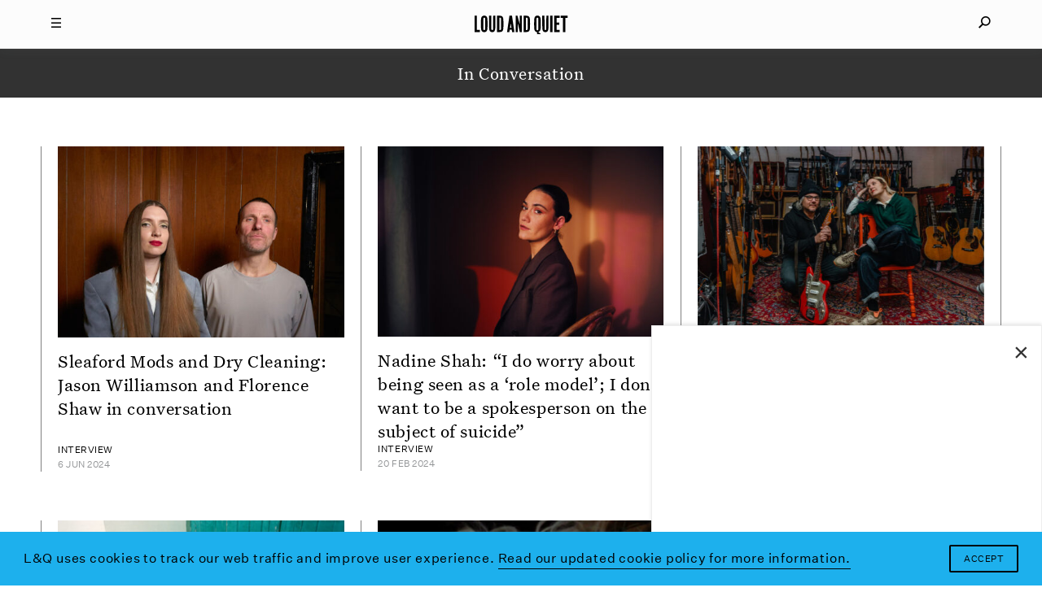

--- FILE ---
content_type: text/html; charset=UTF-8
request_url: https://www.loudandquiet.com/interview-category/in-conversation/
body_size: 12309
content:
<!doctype html><html class=no-js lang=en-US> <!-- 

  Website built and hosted by 44 Bytes Ltd. 
  
  https://www.44bytes.net/ 

  Powered by HTML5 boilerplate, Roots, Bootstrap,
  LESSCSS, Nginx, Git, and lots & lots of coffee.

--><head><meta charset="utf-8"><meta http-equiv="X-UA-Compatible" content="IE=edge"><title>In Conversation Archives - Loud And Quiet</title><meta name="viewport" content="width=device-width, initial-scale=1, maximum-scale=1, user-scalable=no"><meta name='robots' content='index, follow, max-image-preview:large, max-snippet:-1, max-video-preview:-1'><link rel=canonical href=https://www.loudandquiet.com/interview-category/in-conversation/ ><link rel=next href=https://www.loudandquiet.com/interview-category/in-conversation/page/2/ ><meta property="og:locale" content="en_US"><meta property="og:type" content="article"><meta property="og:title" content="In Conversation Archives - Loud And Quiet"><meta property="og:url" content="https://www.loudandquiet.com/interview-category/in-conversation/"><meta property="og:site_name" content="Loud And Quiet"><meta name="twitter:card" content="summary_large_image"><meta name="twitter:site" content="@LoudAndQuietMag"> <script type=application/ld+json class=yoast-schema-graph>{"@context":"https://schema.org","@graph":[{"@type":"CollectionPage","@id":"https://www.loudandquiet.com/interview-category/in-conversation/","url":"https://www.loudandquiet.com/interview-category/in-conversation/","name":"In Conversation Archives - Loud And Quiet","isPartOf":{"@id":"https://www.loudandquiet.com/#website"},"primaryImageOfPage":{"@id":"https://www.loudandquiet.com/interview-category/in-conversation/#primaryimage"},"image":{"@id":"https://www.loudandquiet.com/interview-category/in-conversation/#primaryimage"},"thumbnailUrl":"https://www.loudandquiet.com/files/2023/01/jason-williamson-florence-shaw-eddie-wheelan-scaled.jpg","breadcrumb":{"@id":"https://www.loudandquiet.com/interview-category/in-conversation/#breadcrumb"},"inLanguage":"en-US"},{"@type":"ImageObject","inLanguage":"en-US","@id":"https://www.loudandquiet.com/interview-category/in-conversation/#primaryimage","url":"https://www.loudandquiet.com/files/2023/01/jason-williamson-florence-shaw-eddie-wheelan-scaled.jpg","contentUrl":"https://www.loudandquiet.com/files/2023/01/jason-williamson-florence-shaw-eddie-wheelan-scaled.jpg","width":1941,"height":2560},{"@type":"BreadcrumbList","@id":"https://www.loudandquiet.com/interview-category/in-conversation/#breadcrumb","itemListElement":[{"@type":"ListItem","position":1,"name":"Home","item":"https://www.loudandquiet.com/"},{"@type":"ListItem","position":2,"name":"In Conversation"}]},{"@type":"WebSite","@id":"https://www.loudandquiet.com/#website","url":"https://www.loudandquiet.com/","name":"Loud And Quiet","description":"","potentialAction":[{"@type":"SearchAction","target":{"@type":"EntryPoint","urlTemplate":"https://www.loudandquiet.com/?s={search_term_string}"},"query-input":{"@type":"PropertyValueSpecification","valueRequired":true,"valueName":"search_term_string"}}],"inLanguage":"en-US"}]}</script> <link rel=dns-prefetch href=//steadyhq.com><link rel=dns-prefetch href=//ajax.googleapis.com><style id=wp-img-auto-sizes-contain-inline-css>img:is([sizes=auto i],[sizes^="auto," i]){contain-intrinsic-size:3000px 1500px}</style><link rel=stylesheet id=wp-block-library-css href='/wp-includes/css/dist/block-library/style.min.css?ver=6.9' type=text/css media=all><style id=global-styles-inline-css>/*<![CDATA[*/:root{--wp--preset--aspect-ratio--square:1;--wp--preset--aspect-ratio--4-3:4/3;--wp--preset--aspect-ratio--3-4:3/4;--wp--preset--aspect-ratio--3-2:3/2;--wp--preset--aspect-ratio--2-3:2/3;--wp--preset--aspect-ratio--16-9:16/9;--wp--preset--aspect-ratio--9-16:9/16;--wp--preset--color--black:#000;--wp--preset--color--cyan-bluish-gray:#abb8c3;--wp--preset--color--white:#fff;--wp--preset--color--pale-pink:#f78da7;--wp--preset--color--vivid-red:#cf2e2e;--wp--preset--color--luminous-vivid-orange:#ff6900;--wp--preset--color--luminous-vivid-amber:#fcb900;--wp--preset--color--light-green-cyan:#7bdcb5;--wp--preset--color--vivid-green-cyan:#00d084;--wp--preset--color--pale-cyan-blue:#8ed1fc;--wp--preset--color--vivid-cyan-blue:#0693e3;--wp--preset--color--vivid-purple:#9b51e0;--wp--preset--gradient--vivid-cyan-blue-to-vivid-purple:linear-gradient(135deg,rgb(6,147,227) 0%,rgb(155,81,224) 100%);--wp--preset--gradient--light-green-cyan-to-vivid-green-cyan:linear-gradient(135deg,rgb(122,220,180) 0%,rgb(0,208,130) 100%);--wp--preset--gradient--luminous-vivid-amber-to-luminous-vivid-orange:linear-gradient(135deg,rgb(252,185,0) 0%,rgb(255,105,0) 100%);--wp--preset--gradient--luminous-vivid-orange-to-vivid-red:linear-gradient(135deg,rgb(255,105,0) 0%,rgb(207,46,46) 100%);--wp--preset--gradient--very-light-gray-to-cyan-bluish-gray:linear-gradient(135deg,rgb(238,238,238) 0%,rgb(169,184,195) 100%);--wp--preset--gradient--cool-to-warm-spectrum:linear-gradient(135deg,rgb(74,234,220) 0%,rgb(151,120,209) 20%,rgb(207,42,186) 40%,rgb(238,44,130) 60%,rgb(251,105,98) 80%,rgb(254,248,76) 100%);--wp--preset--gradient--blush-light-purple:linear-gradient(135deg,rgb(255,206,236) 0%,rgb(152,150,240) 100%);--wp--preset--gradient--blush-bordeaux:linear-gradient(135deg,rgb(254,205,165) 0%,rgb(254,45,45) 50%,rgb(107,0,62) 100%);--wp--preset--gradient--luminous-dusk:linear-gradient(135deg,rgb(255,203,112) 0%,rgb(199,81,192) 50%,rgb(65,88,208) 100%);--wp--preset--gradient--pale-ocean:linear-gradient(135deg,rgb(255,245,203) 0%,rgb(182,227,212) 50%,rgb(51,167,181) 100%);--wp--preset--gradient--electric-grass:linear-gradient(135deg,rgb(202,248,128) 0%,rgb(113,206,126) 100%);--wp--preset--gradient--midnight:linear-gradient(135deg,rgb(2,3,129) 0%,rgb(40,116,252) 100%);--wp--preset--font-size--small:13px;--wp--preset--font-size--medium:20px;--wp--preset--font-size--large:36px;--wp--preset--font-size--x-large:42px;--wp--preset--spacing--20:0.44rem;--wp--preset--spacing--30:0.67rem;--wp--preset--spacing--40:1rem;--wp--preset--spacing--50:1.5rem;--wp--preset--spacing--60:2.25rem;--wp--preset--spacing--70:3.38rem;--wp--preset--spacing--80:5.06rem;--wp--preset--shadow--natural:6px 6px 9px rgba(0, 0, 0, 0.2);--wp--preset--shadow--deep:12px 12px 50px rgba(0, 0, 0, 0.4);--wp--preset--shadow--sharp:6px 6px 0px rgba(0, 0, 0, 0.2);--wp--preset--shadow--outlined:6px 6px 0px -3px rgb(255, 255, 255), 6px 6px rgb(0, 0, 0);--wp--preset--shadow--crisp:6px 6px 0px rgb(0, 0, 0)}:where(.is-layout-flex){gap:0.5em}:where(.is-layout-grid){gap:0.5em}body .is-layout-flex{display:flex}.is-layout-flex{flex-wrap:wrap;align-items:center}.is-layout-flex>:is(*,div){margin:0}body .is-layout-grid{display:grid}.is-layout-grid>:is(*,div){margin:0}:where(.wp-block-columns.is-layout-flex){gap:2em}:where(.wp-block-columns.is-layout-grid){gap:2em}:where(.wp-block-post-template.is-layout-flex){gap:1.25em}:where(.wp-block-post-template.is-layout-grid){gap:1.25em}.has-black-color{color:var(--wp--preset--color--black) !important}.has-cyan-bluish-gray-color{color:var(--wp--preset--color--cyan-bluish-gray) !important}.has-white-color{color:var(--wp--preset--color--white) !important}.has-pale-pink-color{color:var(--wp--preset--color--pale-pink) !important}.has-vivid-red-color{color:var(--wp--preset--color--vivid-red) !important}.has-luminous-vivid-orange-color{color:var(--wp--preset--color--luminous-vivid-orange) !important}.has-luminous-vivid-amber-color{color:var(--wp--preset--color--luminous-vivid-amber) !important}.has-light-green-cyan-color{color:var(--wp--preset--color--light-green-cyan) !important}.has-vivid-green-cyan-color{color:var(--wp--preset--color--vivid-green-cyan) !important}.has-pale-cyan-blue-color{color:var(--wp--preset--color--pale-cyan-blue) !important}.has-vivid-cyan-blue-color{color:var(--wp--preset--color--vivid-cyan-blue) !important}.has-vivid-purple-color{color:var(--wp--preset--color--vivid-purple) !important}.has-black-background-color{background-color:var(--wp--preset--color--black) !important}.has-cyan-bluish-gray-background-color{background-color:var(--wp--preset--color--cyan-bluish-gray) !important}.has-white-background-color{background-color:var(--wp--preset--color--white) !important}.has-pale-pink-background-color{background-color:var(--wp--preset--color--pale-pink) !important}.has-vivid-red-background-color{background-color:var(--wp--preset--color--vivid-red) !important}.has-luminous-vivid-orange-background-color{background-color:var(--wp--preset--color--luminous-vivid-orange) !important}.has-luminous-vivid-amber-background-color{background-color:var(--wp--preset--color--luminous-vivid-amber) !important}.has-light-green-cyan-background-color{background-color:var(--wp--preset--color--light-green-cyan) !important}.has-vivid-green-cyan-background-color{background-color:var(--wp--preset--color--vivid-green-cyan) !important}.has-pale-cyan-blue-background-color{background-color:var(--wp--preset--color--pale-cyan-blue) !important}.has-vivid-cyan-blue-background-color{background-color:var(--wp--preset--color--vivid-cyan-blue) !important}.has-vivid-purple-background-color{background-color:var(--wp--preset--color--vivid-purple) !important}.has-black-border-color{border-color:var(--wp--preset--color--black) !important}.has-cyan-bluish-gray-border-color{border-color:var(--wp--preset--color--cyan-bluish-gray) !important}.has-white-border-color{border-color:var(--wp--preset--color--white) !important}.has-pale-pink-border-color{border-color:var(--wp--preset--color--pale-pink) !important}.has-vivid-red-border-color{border-color:var(--wp--preset--color--vivid-red) !important}.has-luminous-vivid-orange-border-color{border-color:var(--wp--preset--color--luminous-vivid-orange) !important}.has-luminous-vivid-amber-border-color{border-color:var(--wp--preset--color--luminous-vivid-amber) !important}.has-light-green-cyan-border-color{border-color:var(--wp--preset--color--light-green-cyan) !important}.has-vivid-green-cyan-border-color{border-color:var(--wp--preset--color--vivid-green-cyan) !important}.has-pale-cyan-blue-border-color{border-color:var(--wp--preset--color--pale-cyan-blue) !important}.has-vivid-cyan-blue-border-color{border-color:var(--wp--preset--color--vivid-cyan-blue) !important}.has-vivid-purple-border-color{border-color:var(--wp--preset--color--vivid-purple) !important}.has-vivid-cyan-blue-to-vivid-purple-gradient-background{background:var(--wp--preset--gradient--vivid-cyan-blue-to-vivid-purple) !important}.has-light-green-cyan-to-vivid-green-cyan-gradient-background{background:var(--wp--preset--gradient--light-green-cyan-to-vivid-green-cyan) !important}.has-luminous-vivid-amber-to-luminous-vivid-orange-gradient-background{background:var(--wp--preset--gradient--luminous-vivid-amber-to-luminous-vivid-orange) !important}.has-luminous-vivid-orange-to-vivid-red-gradient-background{background:var(--wp--preset--gradient--luminous-vivid-orange-to-vivid-red) !important}.has-very-light-gray-to-cyan-bluish-gray-gradient-background{background:var(--wp--preset--gradient--very-light-gray-to-cyan-bluish-gray) !important}.has-cool-to-warm-spectrum-gradient-background{background:var(--wp--preset--gradient--cool-to-warm-spectrum) !important}.has-blush-light-purple-gradient-background{background:var(--wp--preset--gradient--blush-light-purple) !important}.has-blush-bordeaux-gradient-background{background:var(--wp--preset--gradient--blush-bordeaux) !important}.has-luminous-dusk-gradient-background{background:var(--wp--preset--gradient--luminous-dusk) !important}.has-pale-ocean-gradient-background{background:var(--wp--preset--gradient--pale-ocean) !important}.has-electric-grass-gradient-background{background:var(--wp--preset--gradient--electric-grass) !important}.has-midnight-gradient-background{background:var(--wp--preset--gradient--midnight) !important}.has-small-font-size{font-size:var(--wp--preset--font-size--small) !important}.has-medium-font-size{font-size:var(--wp--preset--font-size--medium) !important}.has-large-font-size{font-size:var(--wp--preset--font-size--large) !important}.has-x-large-font-size{font-size:var(--wp--preset--font-size--x-large) !important}/*]]>*/</style><style id=classic-theme-styles-inline-css>/*! This file is auto-generated */
.wp-block-button__link{color:#fff;background-color:#32373c;border-radius:9999px;box-shadow:none;text-decoration:none;padding:calc(.667em + 2px) calc(1.333em + 2px);font-size:1.125em}.wp-block-file__button{background:#32373c;color:#fff;text-decoration:none}</style><link rel=stylesheet id=wp-smart-popup-style-css href='/wp-content/plugins/wp-smart-popup/assets/css/popup.css?ver=2.1.3' type=text/css media=all><link rel=stylesheet id=roots_css-css href=/wp-content/themes/loudandquiet/assets/css/main.min.css?df8341ff4bd954b7a9d245632876e461 type=text/css media=all> <script src="https://steadyhq.com/widget_loader/52bf59bd-eee0-486d-b2c8-33a01643e90c?ver=1.3.3" id=steady-wp-js></script> <script src=//ajax.googleapis.com/ajax/libs/jquery/1.11.1/jquery.min.js id=jquery-js></script> <script>window.jQuery||document.write('<script src=https://www.loudandquiet.com/wp-content/themes/loudandquiet/assets/vendor/jquery/dist/jquery.min.js?1.11.1><\/script>')</script> <script src=/wp-content/themes/loudandquiet/assets/js/vendor/modernizr.min.js id=modernizr-js></script> <link rel=https://api.w.org/ href=https://www.loudandquiet.com/wp-json/ ><link rel=alternate title=JSON type=application/json href=https://www.loudandquiet.com/wp-json/wp/v2/interview-category/2207><meta property="fb:pages" content="270484778284"><link rel=icon href=https://www.loudandquiet.com/files/2023/07/cropped-icon-1-32x32.jpg sizes=32x32><link rel=icon href=https://www.loudandquiet.com/files/2023/07/cropped-icon-1-192x192.jpg sizes=192x192><link rel=apple-touch-icon href=https://www.loudandquiet.com/files/2023/07/cropped-icon-1-180x180.jpg><meta name="msapplication-TileImage" content="https://www.loudandquiet.com/files/2023/07/cropped-icon-1-270x270.jpg"><style id=wp-custom-css>/*<![CDATA[*/So, it just so happens that we've just put out a new feature interview with Patience, AKA Roxanne Clifford, formerly of Veronica Falls. While she's left London, moved to L.A. and experimented with electro-pop she's also found time to direct this lo-fi new video from Sacred Paws.
The band features Rachel Aggs, who is also in Shopping and Trash Kit, together with Eilidh Rogers.
The London/Glasgow based pairing released their debut EP 'Six Songs' last year, and despite the 400 or so miles between them, have continued to get together to make new music.
'Everyday', the first new track since that 2015 EP, is released along with another song, 'Rest', on vinyl via Rock Action on 21 October.
The lo-fi video for 'Everyday' - where you can often see the duo &lt;em&gt;almost&lt;/em&gt;burst out laughing - is an infectious addendum to an already catchy song.
Watch the video below:
[video_youtube id="IzY9ccn13w8"]
They've also got a smattering of shows coming up:
Glasgow, Platform - 15 October
Glasgow, Centre for Contemporary Arts (with The Raincoats) - 13 November
Glasgow, Rum Shack - 10 December/*]]>*/</style> <script src=https://kit.fontawesome.com/097b3e7e3f.js crossorigin=anonymous></script> <link href="https://fonts.googleapis.com/css?family=Libre+Baskerville:400,400i,700" rel=stylesheet><link rel=stylesheet type=text/css href=/wp-content/themes/loudandquiet/assets/css/cookieconsent.min.css> <script src=//cdnjs.cloudflare.com/ajax/libs/cookieconsent2/3.0.3/cookieconsent.min.js></script> <link rel=alternate type=application/rss+xml title="Loud And Quiet Feed" href=https://www.loudandquiet.com/feed/ ><meta property="fb:pages" content="270484778284"><meta name="msvalidate.01" content="8002BFC7F474C7B34A773C27ABDEE800"><meta name="apple-mobile-web-app-title" content="Loud And Quiet"><meta name="application-name" content="Loud And Quiet"><meta name="theme-color" content="#000000">  <script>window.addEventListener("load",function(){window.cookieconsent.initialise({"palette":{"popup":{"background":"#1db0ed","text":"#ffffff"},"button":{"background":"#1db0ed","text":"#ffffff"}},"content":{"message":"L&Q uses cookies to track our web traffic and improve user experience.","dismiss":"Accept","link":"Read our updated cookie policy for more information.","href":"/privacy-policy/"}})});</script>  <script async src="https://www.googletagmanager.com/gtag/js?id=G-3HXM6XS1Q6"></script> <script>window.dataLayer=window.dataLayer||[];function gtag(){dataLayer.push(arguments);}
gtag('js',new Date());gtag('config','G-3HXM6XS1Q6');</script>  <script type=application/ld+json>{"@context":"http://schema.org","@type":"WebSite","url":"http://www.loudandquiet.com/","potentialAction":{"@type":"SearchAction","target":"https://www.loudandquiet.com/search/{search_term_string}","query-input":"required name=search_term_string"}}</script>  <script async src=//pagead2.googlesyndication.com/pagead/js/adsbygoogle.js></script> <script>(adsbygoogle=window.adsbygoogle||[]).push({google_ad_client:"ca-pub-7770677583894513",enable_page_level_ads:true});</script>  <script>var googletag=googletag||{};googletag.cmd=googletag.cmd||[];(function(){var gads=document.createElement('script');gads.async=true;gads.type='text/javascript';var useSSL='https:'==document.location.protocol;gads.src=(useSSL?'https:':'http:')+'//www.googletagservices.com/tag/js/gpt.js';var node=document.getElementsByTagName('script')[0];node.parentNode.insertBefore(gads,node);})();</script> <script>googletag.cmd.push(function(){dfp_banner_970=googletag.defineSlot('/264359219/banner_970x90',[970,90],'dfp_banner_970--1').addService(googletag.pubads());dfp_banner_970=googletag.defineSlot('/264359219/banner_970x90',[970,90],'dfp_banner_970--2').addService(googletag.pubads());dfp_banner_970=googletag.defineSlot('/264359219/banner_970x90',[970,90],'dfp_banner_970--3').addService(googletag.pubads());dfp_banner_970=googletag.defineSlot('/264359219/banner_970x90',[970,90],'dfp_banner_970--4').addService(googletag.pubads());dfp_banner_728=googletag.defineSlot('/264359219/banner_728x90',[728,90],'dfp_banner_728--1').addService(googletag.pubads());dfp_banner_728=googletag.defineSlot('/264359219/banner_728x90',[728,90],'dfp_banner_728--2').addService(googletag.pubads());dfp_banner_728=googletag.defineSlot('/264359219/banner_728x90',[728,90],'dfp_banner_728--3').addService(googletag.pubads());dfp_banner_728=googletag.defineSlot('/264359219/banner_728x90',[728,90],'dfp_banner_728--4').addService(googletag.pubads());dfp_banner_468=googletag.defineSlot('/264359219/banner_468x60',[468,60],'dfp_banner_468--1').addService(googletag.pubads());dfp_banner_468=googletag.defineSlot('/264359219/banner_468x60',[468,60],'dfp_banner_468--2').addService(googletag.pubads());dfp_banner_468=googletag.defineSlot('/264359219/banner_468x60',[468,60],'dfp_banner_468--3').addService(googletag.pubads());dfp_banner_468=googletag.defineSlot('/264359219/banner_468x60',[468,60],'dfp_banner_468--4').addService(googletag.pubads());dfp_banner_300=googletag.defineSlot('/264359219/banner_300x50',[300,50],'dfp_banner_300--1').addService(googletag.pubads());dfp_banner_300=googletag.defineSlot('/264359219/banner_300x50',[300,50],'dfp_banner_300--2').addService(googletag.pubads());dfp_banner_300=googletag.defineSlot('/264359219/banner_300x50',[300,50],'dfp_banner_300--3').addService(googletag.pubads());dfp_banner_300=googletag.defineSlot('/264359219/banner_300x50',[300,50],'dfp_banner_300--4').addService(googletag.pubads());});googletag.cmd.push(function(){googletag.pubads().enableAsyncRendering();googletag.pubads().addEventListener('slotRenderEnded',function(event){ad_postprocess(event);});googletag.enableServices();});</script>  <script>!function(f,b,e,v,n,t,s)
{if(f.fbq)return;n=f.fbq=function(){n.callMethod?n.callMethod.apply(n,arguments):n.queue.push(arguments)};if(!f._fbq)f._fbq=n;n.push=n;n.loaded=!0;n.version='2.0';n.queue=[];t=b.createElement(e);t.async=!0;t.src=v;s=b.getElementsByTagName(e)[0];s.parentNode.insertBefore(t,s)}(window,document,'script','https://connect.facebook.net/en_US/fbevents.js');fbq('init','2702725406624434');fbq('track','PageView');</script> <noscript><img height=1 width=1 style=display:none src="https://www.facebook.com/tr?id=2702725406624434&ev=PageView&noscript=1"></noscript></head><body class="archive tax-interview-category term-in-conversation term-2207 wp-theme-loudandquiet"><div id=mq></div><div id=loudandquiet-page> <a name=top></a><header id=main_header class=loudandquiet-header><div class=loudandquiet-header__blocker></div><div class="container loudandquiet-header__container loudandquiet-header__container--main"><div class=loudandquiet-header__hamburger> <a href=#main-nav-open id=main_nav_open><i class=burger></i></a> <a href=#main-nav-close id=main_nav_close><i class=close></i></a></div><div class=loudandquiet-header__sharer> <a href=#sharing-nav-open id=sharing_nav_open><i class=glass></i></a> <a href=#sharing-nav-close id=sharing_nav_close><i class=close></i></a></div> <a href=https://www.loudandquiet.com/ title="Loud And Quiet" class=loudandquiet-header__logo><h1>Loud And Quiet</h1> </a></div><div class=container id=curtain_top><div class=loudandquiet-header__curtain--top></div></div><div id=main_nav_dropdown class="container loudandquiet-header__container inertialScroll"><div class=row><div class="col-md-2 col-lg-3"></div><div class="col-xs-12 col-md-8 col-lg-6 loudandquiet-header__navmenu"><h3>20 years of moderate success</h3><ul id=nav_menu class="nav navbar-nav"><li class=menu-lq-weekly-on-substack><a href=https://loudandquiet.substack.com/ ><i>L&#038;Q Weekly</i> on Substack</a></li> <li class=menu-podcasts><a href=https://www.loudandquiet.com/podcasts/ >Podcasts</a></li> <li class=menu-reviews><a href=https://www.loudandquiet.com/reviews/ >Reviews</a></li> <li class=menu-interviews><a href=https://www.loudandquiet.com/interviews/ >Interviews</a></li> <li class=menu-shorts><a href=https://www.loudandquiet.com/shorts/ >Shorts</a></li> <li class=menu-magazine><a href=https://www.loudandquiet.com/magazines/ >Magazine</a></li> <li class=menu-shop><a href=https://loudandquiet.bigcartel.com/ >Shop</a></li></ul><div class=magsep></div><div class=row><div class="col-xs-6 col-sm-3 loudandquiet-magazine">  <a href=https://www.loudandquiet.com/magazines/issue-163/ >  <img class=lazyload src=https://www.loudandquiet.com/files/2024/01/Issue_163_KimGordon_Cover-no-outline-320x409.jpg data-srcset="https://www.loudandquiet.com/files/2024/01/Issue_163_KimGordon_Cover-no-outline-320x409.jpg 320w, https://www.loudandquiet.com/files/2024/01/Issue_163_KimGordon_Cover-no-outline-480x613.jpg 480w, https://www.loudandquiet.com/files/2024/01/Issue_163_KimGordon_Cover-no-outline-768x980.jpg 768w" data-sizes=auto>  <span>Issue 163</span>  </a></div><div class="col-xs-6 col-sm-3 loudandquiet-magazine">  <a href=https://www.loudandquiet.com/magazines/issue-162/ >  <img class=lazyload src=https://www.loudandquiet.com/files/2023/11/lankum-cover-large-320x409.jpg data-srcset="https://www.loudandquiet.com/files/2023/11/lankum-cover-large-320x409.jpg 320w, https://www.loudandquiet.com/files/2023/11/lankum-cover-large-480x613.jpg 480w, https://www.loudandquiet.com/files/2023/11/lankum-cover-large-768x980.jpg 768w" data-sizes=auto>  <span>Issue 162</span>  </a></div><div class="col-xs-6 col-sm-3 loudandquiet-magazine">  <a href=https://www.loudandquiet.com/magazines/issue-161/ >  <img class=lazyload src=https://www.loudandquiet.com/files/2023/09/issue-161-cover-the-streets-320x409.jpg data-srcset="https://www.loudandquiet.com/files/2023/09/issue-161-cover-the-streets-320x409.jpg 320w, https://www.loudandquiet.com/files/2023/09/issue-161-cover-the-streets-480x613.jpg 480w, https://www.loudandquiet.com/files/2023/09/issue-161-cover-the-streets-768x981.jpg 768w" data-sizes=auto>  <span>Issue 161</span>  </a></div><div class="col-xs-6 col-sm-3 loudandquiet-magazine">  <a href=https://www.loudandquiet.com/magazines/issue-160/ >  <img class=lazyload src=https://www.loudandquiet.com/files/2023/07/chai-cover-issue-160-320x409.jpg data-srcset="https://www.loudandquiet.com/files/2023/07/chai-cover-issue-160-320x409.jpg 320w, https://www.loudandquiet.com/files/2023/07/chai-cover-issue-160-480x613.jpg 480w, https://www.loudandquiet.com/files/2023/07/chai-cover-issue-160-768x980.jpg 768w" data-sizes=auto>  <span>Issue 160</span>  </a></div></div><div class=socialsep></div><p class=nav-socials><a target=_blank href=https://twitter.com/LoudAndQuietMag><i class="fa fa-fw fa-twitter" aria-hidden=true></i></a><a target=_blank href=https://www.facebook.com/loudandquietmag/ ><i class="fa fa-fw fa-facebook" aria-hidden=true></i></a><a target=_blank href=https://www.youtube.com/user/LOUDANDQUIET><i class="fa fa-fw fa-youtube" aria-hidden=true></i></a><a target=_blank href="https://www.instagram.com/loudandquietmag/?hl=en"><i class="fa fa-fw fa-instagram" aria-hidden=true></i></a><a target=_blank href=https://itunes.apple.com/gb/curator/loud-and-quiet/id1101460116><i class="fa fa-fw fa-apple" aria-hidden=true></i></a></p></div><div class="col-md-2 col-lg-3"></div></div></div><div id=sharing_nav_dropdown class="container loudandquiet-header__container inertialScroll"><div class=row><div class="col-md-2 col-lg-3"></div><div class="col-xs-12 col-md-8 col-lg-6 loudandquiet-header__searchmenu"><ul id=search_menu class="nav navbar-nav"><li class=search><form role=search class=form-inline method=get action=https://www.loudandquiet.com/ > <input id=nav_search_input type=search autocomplete=off value name=s placeholder=Search...></form></li></ul></div><div class="col-md-2 col-lg-3"></div></div></div><div class=container id=curtain_bottom><div class=loudandquiet-header__curtain--bottom></div></div></header><div class=loudandquiet-layout role=document><main class=loudandquiet-layout__main role=main><div class="container loudandquiet-breadcrumb"><h3>In Conversation</h3></div><div class="container loudandquiet-list loudandquiet-list--6_3-3"><div class="row loudandquiet-listrow loudandquiet-listrow--6_3-3"><article class="loudandquiet-listing loudandquiet-listing--r1of3 loudandquiet-listing--b1of6 col-xs-12 col-ms-6 col-sm-4"><div class="loudandquiet-listimg loudandquiet-listimg--crop_top"><div class="loudandquiet-listimg__container loudandquiet-listimg__container--crop_top"><a href=https://www.loudandquiet.com/interview/sleaford-mods-and-dry-cleaning-jason-williamson-and-florence-shaw-in-conversation/ ><img class="loudandquiet-listimg__image loudandquiet-listimg--defaultcolor loudandquiet-listimg__image--tall loudandquiet-listimg__image--crop_top lazyload" src=https://www.loudandquiet.com/files/2023/01/jason-williamson-florence-shaw-eddie-wheelan-320x422.jpg data-srcset="https://www.loudandquiet.com/files/2023/01/jason-williamson-florence-shaw-eddie-wheelan-320x422.jpg 320w, https://www.loudandquiet.com/files/2023/01/jason-williamson-florence-shaw-eddie-wheelan-480x633.jpg 480w, https://www.loudandquiet.com/files/2023/01/jason-williamson-florence-shaw-eddie-wheelan-768x1013.jpg 768w" data-sizes=auto></a></div></div><div class=loudandquiet-listblock><h3><a href=https://www.loudandquiet.com/interview/sleaford-mods-and-dry-cleaning-jason-williamson-and-florence-shaw-in-conversation/ >Sleaford Mods and Dry Cleaning: Jason Williamson and Florence Shaw in conversation</a></h3><div class=loudandquiet-listblock__meta><p class=posttype>interview</p><p class=postage>6 Jun 2024</p></div></div></article><div class="clearfix col-xs-12 hidden-ms hidden-sm hidden-md hidden-lg hidden-xl loudandquiet-gridsep"><hr class=loudandquiet-gridsep__line></div><article class="loudandquiet-listing loudandquiet-listing--r2of3 loudandquiet-listing--b2of6 col-xs-12 col-ms-6 col-sm-4"><div class="loudandquiet-listimg loudandquiet-listimg--crop_top"><div class="loudandquiet-listimg__container loudandquiet-listimg__container--crop_top"><a href=https://www.loudandquiet.com/interview/nadine-shah-i-do-worry-about-being-seen-as-a-role-model-i-dont-want-to-be-a-spokesperson-on-the-subject-of-suicide/ ><img class="loudandquiet-listimg__image loudandquiet-listimg--defaultcolor loudandquiet-listimg__image--tall loudandquiet-listimg__image--crop_top lazyload" src=https://www.loudandquiet.com/files/2024/02/nadine-shah-phil-sharp-1-320x240.jpg data-srcset="https://www.loudandquiet.com/files/2024/02/nadine-shah-phil-sharp-1-320x240.jpg 320w, https://www.loudandquiet.com/files/2024/02/nadine-shah-phil-sharp-1-480x360.jpg 480w, https://www.loudandquiet.com/files/2024/02/nadine-shah-phil-sharp-1-768x576.jpg 768w" data-sizes=auto></a></div></div><div class=loudandquiet-listblock><h3><a href=https://www.loudandquiet.com/interview/nadine-shah-i-do-worry-about-being-seen-as-a-role-model-i-dont-want-to-be-a-spokesperson-on-the-subject-of-suicide/ >Nadine Shah: “I do worry about being seen as a ‘role model’; I don&#8217;t want to be a spokesperson on the subject of suicide”</a></h3><div class=loudandquiet-listblock__meta><p class=posttype>interview</p><p class=postage>20 Feb 2024</p></div></div></article><div class="clearfix col-xs-12 hidden-ms hidden-sm hidden-md hidden-lg hidden-xl loudandquiet-gridsep"><hr class=loudandquiet-gridsep__line></div><div class="clearfix col-xs-12 visible-ms hidden-sm loudandquiet-gridsep"><hr class=loudandquiet-gridsep__line></div><article class="loudandquiet-listing loudandquiet-listing--r3of3 loudandquiet-listing--b3of6 col-xs-12 col-ms-6 col-sm-4"><div class="loudandquiet-listimg loudandquiet-listimg--crop_top"><div class="loudandquiet-listimg__container loudandquiet-listimg__container--crop_top"><a href=https://www.loudandquiet.com/interview/wilco-and-cate-le-bon-on-working-together-there-was-no-way-cates-dad-would-let-her-say-no/ ><img class="loudandquiet-listimg__image loudandquiet-listimg--defaultcolor loudandquiet-listimg__image--tall loudandquiet-listimg__image--crop_top lazyload" src=https://www.loudandquiet.com/files/2023/10/WilcoLoft_January2023_176-copy-320x214.jpg data-srcset="https://www.loudandquiet.com/files/2023/10/WilcoLoft_January2023_176-copy-320x214.jpg 320w, https://www.loudandquiet.com/files/2023/10/WilcoLoft_January2023_176-copy-480x320.jpg 480w, https://www.loudandquiet.com/files/2023/10/WilcoLoft_January2023_176-copy-768x512.jpg 768w" data-sizes=auto></a></div></div><div class=loudandquiet-listblock><h3><a href=https://www.loudandquiet.com/interview/wilco-and-cate-le-bon-on-working-together-there-was-no-way-cates-dad-would-let-her-say-no/ >Wilco and Cate Le Bon on working together: “There was no way Cate&#8217;s dad would let her say no!”</a></h3><div class=loudandquiet-listblock__meta><p class=posttype>interview</p><p class=postage>3 Oct 2023</p></div></div></article><div class="clearfix col-xs-12 hidden-ms hidden-sm hidden-md hidden-lg hidden-xl loudandquiet-gridsep"><hr class=loudandquiet-gridsep__line></div><div class="clearfix col-xs-12 visible-sm visible-md visible-lg loudandquiet-gridsep"><hr class=loudandquiet-gridsep__line></div><article class="loudandquiet-listing loudandquiet-listing--r1of3 loudandquiet-listing--b4of6 col-xs-12 col-ms-6 col-sm-4"><div class="loudandquiet-listimg loudandquiet-listimg--crop_center"><div class="loudandquiet-listimg__container loudandquiet-listimg__container--crop_center"><a href=https://www.loudandquiet.com/interview/slowdive-i-like-to-think-our-music-brings-balance-for-people-even-just-for-40-minutes/ ><img class="loudandquiet-listimg__image loudandquiet-listimg--defaultcolor loudandquiet-listimg__image--wide loudandquiet-listimg__image--crop_center lazyload" src=https://www.loudandquiet.com/files/2023/08/SLOWDIVE_ANALOGUE1_BY_INGRIDPOP-320x212.jpg data-srcset="https://www.loudandquiet.com/files/2023/08/SLOWDIVE_ANALOGUE1_BY_INGRIDPOP-320x212.jpg 320w, https://www.loudandquiet.com/files/2023/08/SLOWDIVE_ANALOGUE1_BY_INGRIDPOP-480x318.jpg 480w, https://www.loudandquiet.com/files/2023/08/SLOWDIVE_ANALOGUE1_BY_INGRIDPOP-768x509.jpg 768w" data-sizes=auto></a></div></div><div class=loudandquiet-listblock><h3><a href=https://www.loudandquiet.com/interview/slowdive-i-like-to-think-our-music-brings-balance-for-people-even-just-for-40-minutes/ >Slowdive: &#8220;I like to think our music brings balance for people, even just for 40 minutes&#8221;</a></h3><div class=loudandquiet-listblock__meta><p class=posttype>interview</p><p class=postage>24 Aug 2023</p></div></div></article><div class="clearfix col-xs-12 hidden-ms hidden-sm hidden-md hidden-lg hidden-xl loudandquiet-gridsep"><hr class=loudandquiet-gridsep__line></div><div class="clearfix col-xs-12 visible-ms hidden-sm loudandquiet-gridsep"><hr class=loudandquiet-gridsep__line></div><article class="loudandquiet-listing loudandquiet-listing--r2of3 loudandquiet-listing--b5of6 col-xs-12 col-ms-6 col-sm-4"><div class="loudandquiet-listimg loudandquiet-listimg--crop_center"><div class="loudandquiet-listimg__container loudandquiet-listimg__container--crop_center"><a href=https://www.loudandquiet.com/interview/anohni-i-was-taught-to-sing-by-boy-george-marc-almond-and-elizabeth-fraser/ ><img class="loudandquiet-listimg__image loudandquiet-listimg--defaultcolor loudandquiet-listimg__image--tall loudandquiet-listimg__image--crop_center lazyload" src=https://www.loudandquiet.com/files/2023/07/BE2-copy-320x240.jpg data-srcset="https://www.loudandquiet.com/files/2023/07/BE2-copy-320x240.jpg 320w, https://www.loudandquiet.com/files/2023/07/BE2-copy-480x360.jpg 480w, https://www.loudandquiet.com/files/2023/07/BE2-copy-768x577.jpg 768w" data-sizes=auto></a></div></div><div class=loudandquiet-listblock><h3><a href=https://www.loudandquiet.com/interview/anohni-i-was-taught-to-sing-by-boy-george-marc-almond-and-elizabeth-fraser/ >ANOHNI: “I was taught to sing by Boy George, Marc Almond and Elizabeth Fraser”</a></h3><div class=loudandquiet-listblock__meta><p class=posttype>interview</p><p class=postage>3 Jul 2023</p></div></div></article><div class="clearfix col-xs-12 hidden-ms hidden-sm hidden-md hidden-lg hidden-xl loudandquiet-gridsep"><hr class=loudandquiet-gridsep__line></div><article class="loudandquiet-listing loudandquiet-listing--r3of3 loudandquiet-listing--b6of6 col-xs-12 col-ms-6 col-sm-4"><div class="loudandquiet-listimg loudandquiet-listimg--crop_center"><div class="loudandquiet-listimg__container loudandquiet-listimg__container--crop_center"><a href=https://www.loudandquiet.com/interview/bill-callahan-when-i-get-to-the-party-i-never-want-to-leave/ ><img class="loudandquiet-listimg__image loudandquiet-listimg--defaultcolor loudandquiet-listimg__image--wide loudandquiet-listimg__image--crop_center lazyload" src=https://www.loudandquiet.com/files/2022/10/BillCallahan_byHanlyBanksCallahan_01-320x212.jpeg data-srcset="https://www.loudandquiet.com/files/2022/10/BillCallahan_byHanlyBanksCallahan_01-320x212.jpeg 320w, https://www.loudandquiet.com/files/2022/10/BillCallahan_byHanlyBanksCallahan_01-480x318.jpeg 480w, https://www.loudandquiet.com/files/2022/10/BillCallahan_byHanlyBanksCallahan_01-768x509.jpeg 768w" data-sizes=auto></a></div></div><div class=loudandquiet-listblock><h3><a href=https://www.loudandquiet.com/interview/bill-callahan-when-i-get-to-the-party-i-never-want-to-leave/ >Bill Callahan: &#8220;When I get to the party I never want to leave&#8221;</a></h3><div class=loudandquiet-listblock__meta><p class=posttype>interview</p><p class=postage>19 Oct 2022</p></div></div></article><div class="clearfix col-xs-12 hidden-ms hidden-sm hidden-md hidden-lg hidden-xl loudandquiet-gridsep"><hr class=loudandquiet-gridsep__line></div><div class="clearfix col-xs-12 visible-ms hidden-sm loudandquiet-gridsep"><hr class=loudandquiet-gridsep__line></div><div class="clearfix col-xs-12 visible-sm visible-md visible-lg loudandquiet-gridsep"><hr class=loudandquiet-gridsep__line></div></div></div><div class="container loudandquiet-list loudandquiet-list--6_3-3"><div class="row loudandquiet-listrow loudandquiet-listrow--6_3-3"><article class="loudandquiet-listing loudandquiet-listing--r1of3 loudandquiet-listing--b1of6 col-xs-12 col-ms-6 col-sm-4"><div class="loudandquiet-listimg loudandquiet-listimg--crop_top"><div class="loudandquiet-listimg__container loudandquiet-listimg__container--crop_top"><a href=https://www.loudandquiet.com/interview/hudson-mohawke-theres-a-real-tendency-to-over-intellectualise-club-music/ ><img class="loudandquiet-listimg__image loudandquiet-listimg--defaultcolor loudandquiet-listimg__image--tall loudandquiet-listimg__image--crop_top lazyload" src=https://www.loudandquiet.com/files/2022/08/20220718-HudsonMohawke-0186-1-320x273.jpeg data-srcset="https://www.loudandquiet.com/files/2022/08/20220718-HudsonMohawke-0186-1-320x273.jpeg 320w, https://www.loudandquiet.com/files/2022/08/20220718-HudsonMohawke-0186-1-480x409.jpeg 480w, https://www.loudandquiet.com/files/2022/08/20220718-HudsonMohawke-0186-1-768x654.jpeg 768w" data-sizes=auto></a></div></div><div class=loudandquiet-listblock><h3><a href=https://www.loudandquiet.com/interview/hudson-mohawke-theres-a-real-tendency-to-over-intellectualise-club-music/ >Hudson Mohawke: &#8220;There’s a real tendency to over-intellectualise club music&#8221;</a></h3><div class=loudandquiet-listblock__meta><p class=posttype>interview</p><p class=postage>22 Aug 2022</p></div></div></article><div class="clearfix col-xs-12 hidden-ms hidden-sm hidden-md hidden-lg hidden-xl loudandquiet-gridsep"><hr class=loudandquiet-gridsep__line></div><article class="loudandquiet-listing loudandquiet-listing--r2of3 loudandquiet-listing--b2of6 col-xs-12 col-ms-6 col-sm-4"><div class="loudandquiet-listimg loudandquiet-listimg--crop_center"><div class="loudandquiet-listimg__container loudandquiet-listimg__container--crop_center"><a href=https://www.loudandquiet.com/interview/neneh-cherry-is-allergic-to-nostalgia/ ><img class="loudandquiet-listimg__image loudandquiet-listimg--defaultcolor loudandquiet-listimg__image--tall loudandquiet-listimg__image--crop_center lazyload" src=https://www.loudandquiet.com/files/2022/07/5_Neneh2022_credit_IÑIGO-VIÑAS-1-320x426.jpg data-srcset="https://www.loudandquiet.com/files/2022/07/5_Neneh2022_credit_IÑIGO-VIÑAS-1-320x426.jpg 320w, https://www.loudandquiet.com/files/2022/07/5_Neneh2022_credit_IÑIGO-VIÑAS-1-480x639.jpg 480w, https://www.loudandquiet.com/files/2022/07/5_Neneh2022_credit_IÑIGO-VIÑAS-1-768x1023.jpg 768w" data-sizes=auto></a></div></div><div class=loudandquiet-listblock><h3><a href=https://www.loudandquiet.com/interview/neneh-cherry-is-allergic-to-nostalgia/ >Neneh Cherry is allergic to nostalgia</a></h3><div class=loudandquiet-listblock__meta><p class=posttype>interview</p><p class=postage>12 Jul 2022</p></div></div></article><div class="clearfix col-xs-12 hidden-ms hidden-sm hidden-md hidden-lg hidden-xl loudandquiet-gridsep"><hr class=loudandquiet-gridsep__line></div><div class="clearfix col-xs-12 visible-ms hidden-sm loudandquiet-gridsep"><hr class=loudandquiet-gridsep__line></div><article class="loudandquiet-listing loudandquiet-listing--r3of3 loudandquiet-listing--b3of6 col-xs-12 col-ms-6 col-sm-4"><div class="loudandquiet-listimg loudandquiet-listimg--crop_center"><div class="loudandquiet-listimg__container loudandquiet-listimg__container--crop_center"><a href=https://www.loudandquiet.com/interview/gwenno-seeking-solace/ ><img class="loudandquiet-listimg__image loudandquiet-listimg--defaultcolor loudandquiet-listimg__image--tall loudandquiet-listimg__image--crop_center lazyload" src=https://www.loudandquiet.com/files/2022/06/DSCF3610b-1-320x252.jpg data-srcset="https://www.loudandquiet.com/files/2022/06/DSCF3610b-1-320x252.jpg 320w, https://www.loudandquiet.com/files/2022/06/DSCF3610b-1-480x379.jpg 480w, https://www.loudandquiet.com/files/2022/06/DSCF3610b-1-768x606.jpg 768w" data-sizes=auto></a></div></div><div class=loudandquiet-listblock><h3><a href=https://www.loudandquiet.com/interview/gwenno-seeking-solace/ >Gwenno: seeking solace</a></h3><div class=loudandquiet-listblock__meta><p class=posttype>interview</p><p class=postage>29 Jun 2022</p></div></div></article><div class="clearfix col-xs-12 hidden-ms hidden-sm hidden-md hidden-lg hidden-xl loudandquiet-gridsep"><hr class=loudandquiet-gridsep__line></div><div class="clearfix col-xs-12 visible-sm visible-md visible-lg loudandquiet-gridsep"><hr class=loudandquiet-gridsep__line></div><article class="loudandquiet-listing loudandquiet-listing--r1of3 loudandquiet-listing--b4of6 col-xs-12 col-ms-6 col-sm-4"><div class="loudandquiet-listimg loudandquiet-listimg--crop_center"><div class="loudandquiet-listimg__container loudandquiet-listimg__container--crop_center"><a href=https://www.loudandquiet.com/interview/pva-and-bobby-gillespie-on-their-common-purpose/ ><img class="loudandquiet-listimg__image loudandquiet-listimg--defaultcolor loudandquiet-listimg__image--tall loudandquiet-listimg__image--crop_center lazyload" src=https://www.loudandquiet.com/files/2022/05/1-320x268.jpg data-srcset="https://www.loudandquiet.com/files/2022/05/1-320x268.jpg 320w, https://www.loudandquiet.com/files/2022/05/1-480x402.jpg 480w, https://www.loudandquiet.com/files/2022/05/1-768x643.jpg 768w" data-sizes=auto></a></div></div><div class=loudandquiet-listblock><h3><a href=https://www.loudandquiet.com/interview/pva-and-bobby-gillespie-on-their-common-purpose/ >PVA and Bobby Gillespie on their common purpose</a></h3><div class=loudandquiet-listblock__meta><p class=posttype>interview</p><p class=postage>26 May 2022</p></div></div></article><div class="clearfix col-xs-12 hidden-ms hidden-sm hidden-md hidden-lg hidden-xl loudandquiet-gridsep"><hr class=loudandquiet-gridsep__line></div><div class="clearfix col-xs-12 visible-ms hidden-sm loudandquiet-gridsep"><hr class=loudandquiet-gridsep__line></div><article class="loudandquiet-listing loudandquiet-listing--r2of3 loudandquiet-listing--b5of6 col-xs-12 col-ms-6 col-sm-4"><div class="loudandquiet-listimg loudandquiet-listimg--crop_top"><div class="loudandquiet-listimg__container loudandquiet-listimg__container--crop_top"><a href=https://www.loudandquiet.com/interview/sharon-van-etten-this-too-shall-pass/ ><img class="loudandquiet-listimg__image loudandquiet-listimg--defaultcolor loudandquiet-listimg__image--wide loudandquiet-listimg__image--crop_top lazyload" src=https://www.loudandquiet.com/files/2022/05/sharon-van-etten-5-320x213.jpg data-srcset="https://www.loudandquiet.com/files/2022/05/sharon-van-etten-5-320x213.jpg 320w, https://www.loudandquiet.com/files/2022/05/sharon-van-etten-5-480x320.jpg 480w, https://www.loudandquiet.com/files/2022/05/sharon-van-etten-5-768x512.jpg 768w" data-sizes=auto></a></div></div><div class=loudandquiet-listblock><h3><a href=https://www.loudandquiet.com/interview/sharon-van-etten-this-too-shall-pass/ >Sharon Van Etten: this too shall pass</a></h3><div class=loudandquiet-listblock__meta><p class=posttype>interview</p><p class=postage>5 May 2022</p></div></div></article><div class="clearfix col-xs-12 hidden-ms hidden-sm hidden-md hidden-lg hidden-xl loudandquiet-gridsep"><hr class=loudandquiet-gridsep__line></div><article class="loudandquiet-listing loudandquiet-listing--r3of3 loudandquiet-listing--b6of6 col-xs-12 col-ms-6 col-sm-4"><div class="loudandquiet-listimg loudandquiet-listimg--crop_center"><div class="loudandquiet-listimg__container loudandquiet-listimg__container--crop_center"><a href=https://www.loudandquiet.com/interview/you-can-try-keeping-cat-power-on-message-all-you-like-but-the-tangents-are-just-too-good/ ><img class="loudandquiet-listimg__image loudandquiet-listimg--defaultcolor loudandquiet-listimg__image--wide loudandquiet-listimg__image--crop_center lazyload" src=https://www.loudandquiet.com/files/2022/03/CAT_POWER_054-copy-320x213.jpg data-srcset="https://www.loudandquiet.com/files/2022/03/CAT_POWER_054-copy-320x213.jpg 320w, https://www.loudandquiet.com/files/2022/03/CAT_POWER_054-copy-480x320.jpg 480w, https://www.loudandquiet.com/files/2022/03/CAT_POWER_054-copy-768x512.jpg 768w" data-sizes=auto></a></div></div><div class=loudandquiet-listblock><h3><a href=https://www.loudandquiet.com/interview/you-can-try-keeping-cat-power-on-message-all-you-like-but-the-tangents-are-just-too-good/ >You can try keeping Cat Power on message all you like, but the tangents are just too good</a></h3><div class=loudandquiet-listblock__meta><p class=posttype>interview</p><p class=postage>2 Mar 2022</p></div></div></article><div class="clearfix col-xs-12 hidden-ms hidden-sm hidden-md hidden-lg hidden-xl loudandquiet-gridsep"><hr class=loudandquiet-gridsep__line></div><div class="clearfix col-xs-12 visible-ms hidden-sm loudandquiet-gridsep"><hr class=loudandquiet-gridsep__line></div><div class="clearfix col-xs-12 visible-sm visible-md visible-lg loudandquiet-gridsep"><hr class=loudandquiet-gridsep__line></div></div></div><div class="container loudandquiet-list loudandquiet-list--6_3-3"><div class="row loudandquiet-listrow loudandquiet-listrow--6_3-3"><article class="loudandquiet-listing loudandquiet-listing--r1of3 loudandquiet-listing--b1of6 col-xs-12 col-ms-6 col-sm-4"><div class="loudandquiet-listimg loudandquiet-listimg--crop_center"><div class="loudandquiet-listimg__container loudandquiet-listimg__container--crop_center"><a href=https://www.loudandquiet.com/interview/crying-on-the-megabus-a-conversation-with-black-country-new-road/ ><img class="loudandquiet-listimg__image loudandquiet-listimg--defaultcolor loudandquiet-listimg__image--tall loudandquiet-listimg__image--crop_center lazyload" src=https://www.loudandquiet.com/files/2021/12/000086150001_-UK-PRESS-EXLCUSIVE-320x261.jpg data-srcset="https://www.loudandquiet.com/files/2021/12/000086150001_-UK-PRESS-EXLCUSIVE-320x261.jpg 320w, https://www.loudandquiet.com/files/2021/12/000086150001_-UK-PRESS-EXLCUSIVE-480x392.jpg 480w, https://www.loudandquiet.com/files/2021/12/000086150001_-UK-PRESS-EXLCUSIVE-768x627.jpg 768w" data-sizes=auto></a></div></div><div class=loudandquiet-listblock><h3><a href=https://www.loudandquiet.com/interview/crying-on-the-megabus-a-conversation-with-black-country-new-road/ >Crying on the Megabus: a conversation with Black Country, New Road</a></h3><div class=loudandquiet-listblock__meta><p class=posttype>interview</p><p class=postage>21 Dec 2021</p></div></div></article><div class="clearfix col-xs-12 hidden-ms hidden-sm hidden-md hidden-lg hidden-xl loudandquiet-gridsep"><hr class=loudandquiet-gridsep__line></div><article class="loudandquiet-listing loudandquiet-listing--r2of3 loudandquiet-listing--b2of6 col-xs-12 col-ms-6 col-sm-4"><div class="loudandquiet-listimg loudandquiet-listimg--crop_center"><div class="loudandquiet-listimg__container loudandquiet-listimg__container--crop_center"><a href=https://www.loudandquiet.com/interview/start-showing-off-in-conversation-with-self-esteem/ ><img class="loudandquiet-listimg__image loudandquiet-listimg--defaultcolor loudandquiet-listimg__image--tall loudandquiet-listimg__image--crop_center lazyload" src=https://www.loudandquiet.com/files/2021/10/DSCF0969-320x400.jpg data-srcset="https://www.loudandquiet.com/files/2021/10/DSCF0969-320x400.jpg 320w, https://www.loudandquiet.com/files/2021/10/DSCF0969-480x600.jpg 480w, https://www.loudandquiet.com/files/2021/10/DSCF0969-768x960.jpg 768w" data-sizes=auto></a></div></div><div class=loudandquiet-listblock><h3><a href=https://www.loudandquiet.com/interview/start-showing-off-in-conversation-with-self-esteem/ >Start showing off: in conversation with Self Esteem</a></h3><div class=loudandquiet-listblock__meta><p class=posttype>interview</p><p class=postage>18 Oct 2021</p></div></div></article><div class="clearfix col-xs-12 hidden-ms hidden-sm hidden-md hidden-lg hidden-xl loudandquiet-gridsep"><hr class=loudandquiet-gridsep__line></div><div class="clearfix col-xs-12 visible-ms hidden-sm loudandquiet-gridsep"><hr class=loudandquiet-gridsep__line></div><article class="loudandquiet-listing loudandquiet-listing--r3of3 loudandquiet-listing--b3of6 col-xs-12 col-ms-6 col-sm-4"><div class="loudandquiet-listimg loudandquiet-listimg--crop_center"><div class="loudandquiet-listimg__container loudandquiet-listimg__container--crop_center"><a href=https://www.loudandquiet.com/interview/circuit-des-yeux-a-perpetual-sunset/ ><img class="loudandquiet-listimg__image loudandquiet-listimg--defaultcolor loudandquiet-listimg__image--tall loudandquiet-listimg__image--crop_center lazyload" src=https://www.loudandquiet.com/files/2021/10/06-_EJ_4763-Edit-CDY2021-320x256.jpg data-srcset="https://www.loudandquiet.com/files/2021/10/06-_EJ_4763-Edit-CDY2021-320x256.jpg 320w, https://www.loudandquiet.com/files/2021/10/06-_EJ_4763-Edit-CDY2021-480x384.jpg 480w, https://www.loudandquiet.com/files/2021/10/06-_EJ_4763-Edit-CDY2021-768x614.jpg 768w" data-sizes=auto></a></div></div><div class=loudandquiet-listblock><h3><a href=https://www.loudandquiet.com/interview/circuit-des-yeux-a-perpetual-sunset/ >Circuit Des Yeux: a perpetual sunset</a></h3><div class=loudandquiet-listblock__meta><p class=posttype>interview</p><p class=postage>15 Oct 2021</p></div></div></article><div class="clearfix col-xs-12 hidden-ms hidden-sm hidden-md hidden-lg hidden-xl loudandquiet-gridsep"><hr class=loudandquiet-gridsep__line></div><div class="clearfix col-xs-12 visible-sm visible-md visible-lg loudandquiet-gridsep"><hr class=loudandquiet-gridsep__line></div><article class="loudandquiet-listing loudandquiet-listing--r1of3 loudandquiet-listing--b4of6 col-xs-12 col-ms-6 col-sm-4"><div class="loudandquiet-listimg loudandquiet-listimg--crop_center"><div class="loudandquiet-listimg__container loudandquiet-listimg__container--crop_center"><a href=https://www.loudandquiet.com/interview/furry-logic-in-conversation-with-laura-marling-and-mike-lindsay-on-the-return-of-lump/ ><img class="loudandquiet-listimg__image loudandquiet-listimg--defaultcolor loudandquiet-listimg__image--wide loudandquiet-listimg__image--crop_center lazyload" src=https://www.loudandquiet.com/files/2021/07/LUMP_Tamsin_Topolski_2-320x197.jpg data-srcset="https://www.loudandquiet.com/files/2021/07/LUMP_Tamsin_Topolski_2-320x197.jpg 320w, https://www.loudandquiet.com/files/2021/07/LUMP_Tamsin_Topolski_2-480x296.jpg 480w, https://www.loudandquiet.com/files/2021/07/LUMP_Tamsin_Topolski_2-768x473.jpg 768w" data-sizes=auto></a></div></div><div class=loudandquiet-listblock><h3><a href=https://www.loudandquiet.com/interview/furry-logic-in-conversation-with-laura-marling-and-mike-lindsay-on-the-return-of-lump/ >Furry logic: in conversation with Laura Marling and Mike Lindsay on the return of LUMP</a></h3><div class=loudandquiet-listblock__meta><p class=posttype>interview</p><p class=postage>23 Jul 2021</p></div></div></article><div class="clearfix col-xs-12 hidden-ms hidden-sm hidden-md hidden-lg hidden-xl loudandquiet-gridsep"><hr class=loudandquiet-gridsep__line></div><div class="clearfix col-xs-12 visible-ms hidden-sm loudandquiet-gridsep"><hr class=loudandquiet-gridsep__line></div><article class="loudandquiet-listing loudandquiet-listing--r2of3 loudandquiet-listing--b5of6 col-xs-12 col-ms-6 col-sm-4"><div class="loudandquiet-listimg loudandquiet-listimg--crop_center"><div class="loudandquiet-listimg__container loudandquiet-listimg__container--crop_center"><a href=https://www.loudandquiet.com/interview/talking-with-friends-like-i-used-to-sharon-van-etten-and-angel-olsen-in-conversation/ ><img class="loudandquiet-listimg__image loudandquiet-listimg--defaultcolor loudandquiet-listimg__image--tall loudandquiet-listimg__image--crop_center lazyload" src=https://www.loudandquiet.com/files/2021/05/A-S-52-STANDARDSIZE-320x480.jpg data-srcset="https://www.loudandquiet.com/files/2021/05/A-S-52-STANDARDSIZE-320x480.jpg 320w, https://www.loudandquiet.com/files/2021/05/A-S-52-STANDARDSIZE-480x720.jpg 480w, https://www.loudandquiet.com/files/2021/05/A-S-52-STANDARDSIZE-768x1152.jpg 768w" data-sizes=auto></a></div></div><div class=loudandquiet-listblock><h3><a href=https://www.loudandquiet.com/interview/talking-with-friends-like-i-used-to-sharon-van-etten-and-angel-olsen-in-conversation/ >Talking with friends like I used to: Sharon Van Etten and Angel Olsen in conversation</a></h3><div class=loudandquiet-listblock__meta><p class=posttype>interview</p><p class=postage>24 May 2021</p></div></div></article><div class="clearfix col-xs-12 hidden-ms hidden-sm hidden-md hidden-lg hidden-xl loudandquiet-gridsep"><hr class=loudandquiet-gridsep__line></div><article class="loudandquiet-listing loudandquiet-listing--r3of3 loudandquiet-listing--b6of6 col-xs-12 col-ms-6 col-sm-4"><div class="loudandquiet-listimg loudandquiet-listimg--crop_center"><div class="loudandquiet-listimg__container loudandquiet-listimg__container--crop_center"><a href=https://www.loudandquiet.com/interview/absolutely-nebulous-j-mascis-and-kurt-vile-in-conversation/ ><img class="loudandquiet-listimg__image loudandquiet-listimg--purple loudandquiet-listimg__image--wide loudandquiet-listimg__image--crop_center lazyload" src=https://www.loudandquiet.com/files/2021/04/JMK1-320x180.jpg data-srcset="https://www.loudandquiet.com/files/2021/04/JMK1-320x180.jpg 320w, https://www.loudandquiet.com/files/2021/04/JMK1-480x269.jpg 480w, https://www.loudandquiet.com/files/2021/04/JMK1-768x431.jpg 768w" data-sizes=auto></a></div></div><div class=loudandquiet-listblock><h3><a href=https://www.loudandquiet.com/interview/absolutely-nebulous-j-mascis-and-kurt-vile-in-conversation/ >Absolutely nebulous: J Mascis and Kurt Vile in conversation</a></h3><div class=loudandquiet-listblock__meta><p class=posttype>interview</p><p class=postage>28 Apr 2021</p></div></div></article><div class="clearfix col-xs-12 hidden-ms hidden-sm hidden-md hidden-lg hidden-xl loudandquiet-gridsep"><hr class=loudandquiet-gridsep__line></div><div class="clearfix col-xs-12 visible-ms hidden-sm loudandquiet-gridsep"><hr class=loudandquiet-gridsep__line></div><div class="clearfix col-xs-12 visible-sm visible-md visible-lg loudandquiet-gridsep"><hr class=loudandquiet-gridsep__line></div></div></div><div class="container loudandquiet-list loudandquiet-list--6_3-3"><div class="row loudandquiet-listrow loudandquiet-listrow--6_3-3"><article class="loudandquiet-listing loudandquiet-listing--r1of3 loudandquiet-listing--b1of6 col-xs-12 col-ms-6 col-sm-4"><div class="loudandquiet-listimg loudandquiet-listimg--crop_center"><div class="loudandquiet-listimg__container loudandquiet-listimg__container--crop_center"><a href=https://www.loudandquiet.com/interview/riz-ahmed-in-conversation-on-the-need-to-redefine-britishness-and-2020s-revelations/ ><img class="loudandquiet-listimg__image loudandquiet-listimg--defaultcolor loudandquiet-listimg__image--tall loudandquiet-listimg__image--crop_center lazyload" src=https://www.loudandquiet.com/files/2020/12/riz-ahmed-tom-porter-320x386.jpg data-srcset="https://www.loudandquiet.com/files/2020/12/riz-ahmed-tom-porter-320x386.jpg 320w, https://www.loudandquiet.com/files/2020/12/riz-ahmed-tom-porter-480x579.jpg 480w, https://www.loudandquiet.com/files/2020/12/riz-ahmed-tom-porter-768x926.jpg 768w" data-sizes=auto></a></div></div><div class=loudandquiet-listblock><h3><a href=https://www.loudandquiet.com/interview/riz-ahmed-in-conversation-on-the-need-to-redefine-britishness-and-2020s-revelations/ >Riz Ahmed in conversation: On the need to redefine Britishness, and 2020&#8217;s &#8220;revelations&#8221;</a></h3><div class=loudandquiet-listblock__meta><p class=posttype>interview</p><p class=postage>29 Dec 2020</p></div></div></article><div class="clearfix col-xs-12 hidden-ms hidden-sm hidden-md hidden-lg hidden-xl loudandquiet-gridsep"><hr class=loudandquiet-gridsep__line></div><article class="loudandquiet-listing loudandquiet-listing--r2of3 loudandquiet-listing--b2of6 col-xs-12 col-ms-6 col-sm-4"><div class="loudandquiet-listimg loudandquiet-listimg--crop_center"><div class="loudandquiet-listimg__container loudandquiet-listimg__container--crop_center"><a href=https://www.loudandquiet.com/interview/sparkle-division-a-long-talk-with-william-basinski-and-preston-wendell-about-their-collaboration/ ><img class="loudandquiet-listimg__image loudandquiet-listimg--defaultcolor loudandquiet-listimg__image--wide loudandquiet-listimg__image--crop_center lazyload" src=https://www.loudandquiet.com/files/2020/11/Sparkle-divison-emily-malan-041120-11-320x213.jpg data-srcset="https://www.loudandquiet.com/files/2020/11/Sparkle-divison-emily-malan-041120-11-320x213.jpg 320w, https://www.loudandquiet.com/files/2020/11/Sparkle-divison-emily-malan-041120-11-480x320.jpg 480w, https://www.loudandquiet.com/files/2020/11/Sparkle-divison-emily-malan-041120-11-768x512.jpg 768w" data-sizes=auto></a></div></div><div class=loudandquiet-listblock><h3><a href=https://www.loudandquiet.com/interview/sparkle-division-a-long-talk-with-william-basinski-and-preston-wendell-about-their-collaboration/ >Sparkle Division – A long talk with William Basinski and Preston Wendel about their collaboration</a></h3><div class=loudandquiet-listblock__meta><p class=posttype>interview</p><p class=postage>5 Nov 2020</p></div></div></article><div class="clearfix col-xs-12 hidden-ms hidden-sm hidden-md hidden-lg hidden-xl loudandquiet-gridsep"><hr class=loudandquiet-gridsep__line></div><div class="clearfix col-xs-12 visible-ms hidden-sm loudandquiet-gridsep"><hr class=loudandquiet-gridsep__line></div><article class="loudandquiet-listing loudandquiet-listing--r3of3 loudandquiet-listing--b3of6 col-xs-12 col-ms-6 col-sm-4"><div class="loudandquiet-listimg loudandquiet-listimg--crop_center"><div class="loudandquiet-listimg__container loudandquiet-listimg__container--crop_center"><a href=https://www.loudandquiet.com/interview/working-mens-club-love-hate-the-music-industry-and-a-bit-more-hate/ ><img class="loudandquiet-listimg__image loudandquiet-listimg--darkgrey loudandquiet-listimg__image--wide loudandquiet-listimg__image--crop_center lazyload" src=https://www.loudandquiet.com/files/2020/09/2020-07-14-06.14.50-1-320x180.jpg data-srcset="https://www.loudandquiet.com/files/2020/09/2020-07-14-06.14.50-1-320x180.jpg 320w, https://www.loudandquiet.com/files/2020/09/2020-07-14-06.14.50-1-480x270.jpg 480w, https://www.loudandquiet.com/files/2020/09/2020-07-14-06.14.50-1-768x432.jpg 768w" data-sizes=auto></a></div></div><div class=loudandquiet-listblock><h3><a href=https://www.loudandquiet.com/interview/working-mens-club-love-hate-the-music-industry-and-a-bit-more-hate/ >Working Men's Club – love, hate, the music industry, and a bit more hate</a></h3><div class=loudandquiet-listblock__meta><p class=posttype>interview</p><p class=postage>14 Sep 2020</p></div></div></article><div class="clearfix col-xs-12 hidden-ms hidden-sm hidden-md hidden-lg hidden-xl loudandquiet-gridsep"><hr class=loudandquiet-gridsep__line></div><div class="clearfix col-xs-12 visible-sm visible-md visible-lg loudandquiet-gridsep"><hr class=loudandquiet-gridsep__line></div><article class="loudandquiet-listing loudandquiet-listing--r1of3 loudandquiet-listing--b4of6 col-xs-12 col-ms-6 col-sm-4"><div class="loudandquiet-listimg loudandquiet-listimg--crop_center"><div class="loudandquiet-listimg__container loudandquiet-listimg__container--crop_center"><a href=https://www.loudandquiet.com/interview/how-whole-new-mess-lockdown-and-the-u-s-election-helped-angel-olsen-reflect-on-herself/ ><img class="loudandquiet-listimg__image loudandquiet-listimg--defaultcolor loudandquiet-listimg__image--wide loudandquiet-listimg__image--crop_center lazyload" src=https://www.loudandquiet.com/files/2020/08/Angel-olsen-kylie-coutts-24082020-1-320x213.jpg data-srcset="https://www.loudandquiet.com/files/2020/08/Angel-olsen-kylie-coutts-24082020-1-320x213.jpg 320w, https://www.loudandquiet.com/files/2020/08/Angel-olsen-kylie-coutts-24082020-1-480x320.jpg 480w, https://www.loudandquiet.com/files/2020/08/Angel-olsen-kylie-coutts-24082020-1-768x512.jpg 768w" data-sizes=auto></a></div></div><div class=loudandquiet-listblock><h3><a href=https://www.loudandquiet.com/interview/how-whole-new-mess-lockdown-and-the-u-s-election-helped-angel-olsen-reflect-on-herself/ >How Whole New Mess, lockdown and the U.S. election helped Angel Olsen reflect on herself</a></h3><div class=loudandquiet-listblock__meta><p class=posttype>interview</p><p class=postage>27 Aug 2020</p></div></div></article><div class="clearfix col-xs-12 hidden-ms hidden-sm hidden-md hidden-lg hidden-xl loudandquiet-gridsep"><hr class=loudandquiet-gridsep__line></div><div class="clearfix col-xs-12 visible-ms hidden-sm loudandquiet-gridsep"><hr class=loudandquiet-gridsep__line></div><article class="loudandquiet-listing loudandquiet-listing--r2of3 loudandquiet-listing--b5of6 col-xs-12 col-ms-6 col-sm-4"><div class="loudandquiet-listimg loudandquiet-listimg--crop_center"><div class="loudandquiet-listimg__container loudandquiet-listimg__container--crop_center"><a href=https://www.loudandquiet.com/interview/sparks-interview-new-album-a-steady-drip/ ><img class="loudandquiet-listimg__image loudandquiet-listimg--defaultcolor loudandquiet-listimg__image--wide loudandquiet-listimg__image--crop_center lazyload" src=https://www.loudandquiet.com/files/2020/05/Sparks-B-W-2-PhotoByAnnaWebber-320x191.jpg data-srcset="https://www.loudandquiet.com/files/2020/05/Sparks-B-W-2-PhotoByAnnaWebber-320x191.jpg 320w, https://www.loudandquiet.com/files/2020/05/Sparks-B-W-2-PhotoByAnnaWebber-480x287.jpg 480w, https://www.loudandquiet.com/files/2020/05/Sparks-B-W-2-PhotoByAnnaWebber-768x459.jpg 768w" data-sizes=auto></a></div></div><div class=loudandquiet-listblock><h3><a href=https://www.loudandquiet.com/interview/sparks-interview-new-album-a-steady-drip/ >The beautiful objects in your head – a long talk with Sparks</a></h3><div class=loudandquiet-listblock__meta><p class=posttype>interview</p><p class=postage>20 May 2020</p></div></div></article><div class="clearfix col-xs-12 hidden-ms hidden-sm hidden-md hidden-lg hidden-xl loudandquiet-gridsep"><hr class=loudandquiet-gridsep__line></div><article class="loudandquiet-listing loudandquiet-listing--r3of3 loudandquiet-listing--b6of6 col-xs-12 col-ms-6 col-sm-4"><div class="loudandquiet-listimg loudandquiet-listimg--crop_center"><div class="loudandquiet-listimg__container loudandquiet-listimg__container--crop_center"><a href=https://www.loudandquiet.com/interview/here-comes-dai-burger-a-fabulous-antidote-to-misery/ ><img class="loudandquiet-listimg__image loudandquiet-listimg--defaultcolor loudandquiet-listimg__image--tall loudandquiet-listimg__image--crop_center lazyload" src=https://www.loudandquiet.com/files/2020/02/daiburger-annie-forrest-240220-9-320x214.jpg data-srcset="https://www.loudandquiet.com/files/2020/02/daiburger-annie-forrest-240220-9-320x214.jpg 320w, https://www.loudandquiet.com/files/2020/02/daiburger-annie-forrest-240220-9-480x320.jpg 480w, https://www.loudandquiet.com/files/2020/02/daiburger-annie-forrest-240220-9-768x512.jpg 768w" data-sizes=auto></a></div></div><div class=loudandquiet-listblock><h3><a href=https://www.loudandquiet.com/interview/here-comes-dai-burger-a-fabulous-antidote-to-misery/ >Here comes Dai Burger &#8211; a fabulous antidote to misery</a></h3><div class=loudandquiet-listblock__meta><p class=posttype>interview</p><p class=postage>24 Feb 2020</p></div></div></article><div class="clearfix col-xs-12 hidden-ms hidden-sm hidden-md hidden-lg hidden-xl loudandquiet-gridsep"><hr class=loudandquiet-gridsep__line></div><div class="clearfix col-xs-12 visible-ms hidden-sm loudandquiet-gridsep"><hr class=loudandquiet-gridsep__line></div><div class="clearfix col-xs-12 visible-sm visible-md visible-lg loudandquiet-gridsep"><hr class=loudandquiet-gridsep__line></div></div></div><nav class="container post-nav loudandquiet-pagination"><ul class=pager> <li class=previous> <a href=/interview-category/in-conversation/page/2/ ><i>&#x2190;</i> More</a>  </li> <li class=next> </li></ul></nav><div class=loudandquiet-footer__totop> <a id=back_to_top href=#top title="Back to top"><i>&#x2191;</i></a></div><footer class=loudandquiet-footer><div class="container loudandquiet-footer__container"><p class=sitename>Loud And Quiet</p><p class=tagline>20 years of moderate success</p><p class=bullet>•</p><ul id=footer_nav_menu_1 class="nav navbar-nav"><li class=menu-shorts><a href=https://www.loudandquiet.com/shorts/ >Shorts</a></li> <li class=menu-interviews><a href=https://www.loudandquiet.com/interviews/ >Interviews</a></li> <li class=menu-podcasts><a href=https://www.loudandquiet.com/podcasts/ >Podcasts</a></li> <li class=menu-reviews><a href=https://www.loudandquiet.com/reviews/ >Reviews</a></li></ul><ul id=footer_nav_menu_2 class="nav navbar-nav"><li class=menu-contact><a href=https://www.loudandquiet.com/contact/ >Contact</a></li> <li class=menu-about><a href=https://www.loudandquiet.com/about/ >About</a></li> <li class=menu-magazines><a href=https://www.loudandquiet.com/magazines/ >Magazines</a></li></ul><ul id=footer_nav_menu_mobile class="nav navbar-nav"><li class=menu-become-a-member><a href=https://www.loudandquiet.com/subscribe/ >Become a member</a></li></ul><p class=social><a target=_blank href=https://twitter.com/LoudAndQuietMag><i class="fa fa-fw fa-twitter" aria-hidden=true></i></a><a target=_blank href=https://www.facebook.com/loudandquietmag/ ><i class="fa fa-fw fa-facebook" aria-hidden=true></i></a><a target=_blank href=https://www.youtube.com/user/LOUDANDQUIET><i class="fa fa-fw fa-youtube" aria-hidden=true></i></a><a target=_blank href="https://www.instagram.com/loudandquietmag/?hl=en"><i class="fa fa-fw fa-instagram" aria-hidden=true></i></a><a target=_blank href=https://itunes.apple.com/gb/curator/loud-and-quiet/id1101460116><i class="fa fa-fw fa-apple" aria-hidden=true></i></a></p><p class=copyright>&copy; LOUD AND QUIET 2026. All rights reserved.</p><p class=terms><a href=/terms-conditions/ >Terms &amp; Conditions</a><a href=/privacy-policy/ >Privacy Policy</a></p><div class=credits> Website by <a class=credit-44bytes title="Intelligent Web Design, Hosting &amp; Management" href=https://www.44bytes.net target=_blank>44 Bytes</a></div></div></footer></main></div></div> <script>var $buoop={vs:{i:10,f:-4,o:-4,s:7,c:-4},c:4};function $buo_f(){var e=document.createElement("script");e.src="//browser-update.org/update.min.js";document.body.appendChild(e);};try{document.addEventListener("DOMContentLoaded",$buo_f,false)}
catch(e){window.attachEvent("onload",$buo_f)}</script> <script type=speculationrules>{"prefetch":[{"source":"document","where":{"and":[{"href_matches":"/*"},{"not":{"href_matches":["/wp-*.php","/wp-admin/*","/files/*","/wp-content/*","/wp-content/plugins/*","/wp-content/themes/loudandquiet/*","/*\\?(.+)"]}},{"not":{"selector_matches":"a[rel~=\"nofollow\"]"}},{"not":{"selector_matches":".no-prefetch, .no-prefetch a"}}]},"eagerness":"conservative"}]}</script> <div id=wp-smart-popup-container></div><script id=disqus_count-js-extra>var countVars={"disqusShortname":"loudandquiet"};</script> <script src="/wp-content/plugins/disqus-comment-system/public/js/comment_count.js?ver=3.1.3" id=disqus_count-js></script> <script id=wp-smart-popup-script-js-extra>var wpSmartPopup={"ajax_url":"https://www.loudandquiet.com/wp-admin/admin-ajax.php","nonce":"bfff935fbc"};</script> <script src="/wp-content/plugins/wp-smart-popup/assets/js/popup.js?ver=2.1.3" id=wp-smart-popup-script-js></script> <script src=/wp-content/themes/loudandquiet/assets/js/scripts.min.js?d8b9fe8aeead5818122cf111cb0abe6b id=roots_js-js></script> <script>(function(i,s,o,g,r,a,m){i['GoogleAnalyticsObject']=r;i[r]=i[r]||function(){(i[r].q=i[r].q||[]).push(arguments)},i[r].l=1*new Date();a=s.createElement(o),m=s.getElementsByTagName(o)[0];a.async=1;a.src=g;m.parentNode.insertBefore(a,m)})(window,document,'script','//www.google-analytics.com/analytics.js','ga');ga('create','UA-82902949-1','auto');ga('send','pageview');</script> <style>.login-button.cleanslate{padding:0px
!important;border:none !important;box-shadow:none !important;color:#000 !important;background-color:transparent !important;font-weight:normal !important;font-family:'LQ Sans',sans-serif !important;letter-spacing:0.05em !important}.login-button.cleanslate:hover{color:#00AFF0 !important;background-color:transparent !important;border:none !important;box-shadow:none !important}.login-button.cleanslate
img{display:none !important}.login-button.cleanslate .login-button__separator{display:none !important}@media (max-width: 767px){.login-button.cleanslate .login-button__text{position:relative !important;top:1px !important;right:8px !important;cursor:pointer !important;font-size:11.2px !important}.login-button.cleanslate .login-button__text
i{margin-left:4px !important;display:none !important;font-size:15px !important}}@media (min-width: 768px){.login-button.cleanslate .login-button__text
i{position:relative !important;top:0px !important;display:inline !important;cursor:pointer !important}}@media (min-width: 768px) and (max-width: 1279px){.login-button.cleanslate .login-button__text{position:relative !important;top:-7px !important;right:8px !important;font-size:11.2px !important;cursor:pointer !important}}@media (min-width: 1280px){.login-button.cleanslate .login-button__text{position:relative !important;top:-3px !important;right:8px !important;cursor:pointer !important}}</style></body></html> <!--
Performance optimized by W3 Total Cache. Learn more: https://www.boldgrid.com/w3-total-cache/?utm_source=w3tc&utm_medium=footer_comment&utm_campaign=free_plugin

Object Caching 173/1165 objects using Memcache
Page Caching using Disk: Enhanced 
Minified using Disk

Served from: www.loudandquiet.com @ 2026-01-18 10:19:49 by W3 Total Cache
-->

--- FILE ---
content_type: text/html; charset=utf-8
request_url: https://www.google.com/recaptcha/api2/aframe
body_size: 268
content:
<!DOCTYPE HTML><html><head><meta http-equiv="content-type" content="text/html; charset=UTF-8"></head><body><script nonce="4S1liU9uTm8ZvCFBBU8BOQ">/** Anti-fraud and anti-abuse applications only. See google.com/recaptcha */ try{var clients={'sodar':'https://pagead2.googlesyndication.com/pagead/sodar?'};window.addEventListener("message",function(a){try{if(a.source===window.parent){var b=JSON.parse(a.data);var c=clients[b['id']];if(c){var d=document.createElement('img');d.src=c+b['params']+'&rc='+(localStorage.getItem("rc::a")?sessionStorage.getItem("rc::b"):"");window.document.body.appendChild(d);sessionStorage.setItem("rc::e",parseInt(sessionStorage.getItem("rc::e")||0)+1);localStorage.setItem("rc::h",'1768731594705');}}}catch(b){}});window.parent.postMessage("_grecaptcha_ready", "*");}catch(b){}</script></body></html>